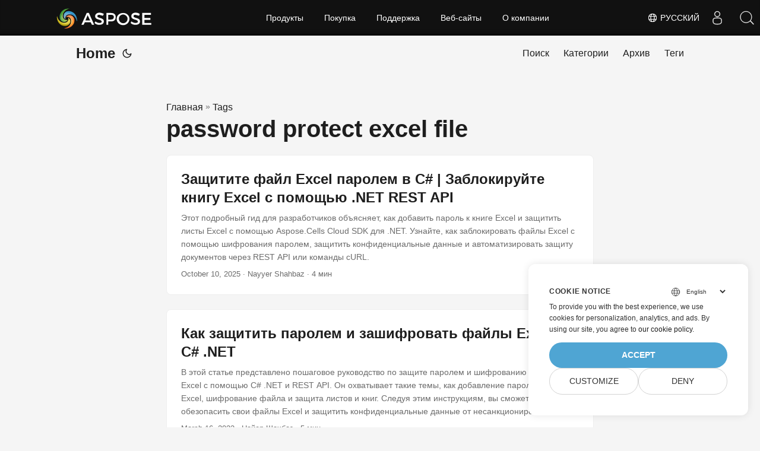

--- FILE ---
content_type: text/css
request_url: https://blog.aspose.cloud/assets/css/stylesheet.min.8f03e0ebfc0371551886160e87f6833547b4c8b5d0a80d7cc2ca95d224e81e77.css
body_size: 3973
content:
:root{--gap:24px;--content-gap:20px;--nav-width:1024px;--main-width:720px;--header-height:60px;--footer-height:60px;--radius:8px;--theme:rgb(255, 255, 255);--entry:rgb(255, 255, 255);--primary:rgb(30, 30, 30);--secondary:rgb(108, 108, 108);--tertiary:rgb(214, 214, 214);--content:rgb(31, 31, 31);--hljs-bg:rgb(28, 29, 33);--code-bg:rgb(245, 245, 245);--border:rgb(238, 238, 238)}.dark{--theme:rgb(29, 30, 32);--entry:rgb(46, 46, 51);--primary:rgb(218, 218, 219);--secondary:rgb(155, 156, 157);--tertiary:rgb(65, 66, 68);--content:rgb(196, 196, 197);--hljs-bg:rgb(46, 46, 51);--code-bg:rgb(55, 56, 62);--border:rgb(51, 51, 51)}.list{background:var(--code-bg)}.dark.list{background:var(--theme)}*,::after,::before{box-sizing:border-box}html{-webkit-tap-highlight-color:transparent;overflow-y:scroll}a,button,body,h1,h2,h3,h4,h5,h6{color:var(--primary)}body{font-family:-apple-system,BlinkMacSystemFont,segoe ui,Roboto,Oxygen,Ubuntu,Cantarell,open sans,helvetica neue,sans-serif;font-size:18px;line-height:1.6;word-break:break-word;background:var(--theme)}article,aside,figcaption,figure,footer,header,hgroup,main,nav,section,table{display:block}h1,h2,h3,h4,h5,h6{line-height:1.2}h1,h2,h3,h4,h5,h6,p{margin-top:0;margin-bottom:0}ul{padding:0}a{text-decoration:none}body,figure,ul{margin:0}table{width:100%;border-collapse:collapse;border-spacing:0;overflow-x:auto;word-break:keep-all}button,input,textarea{padding:0;font:inherit;background:0 0;border:0}input,textarea{outline:0}button,input[type=button],input[type=submit]{cursor:pointer}input:-webkit-autofill,textarea:-webkit-autofill{box-shadow:0 0 0 50px var(--theme)inset}img{display:block;max-width:100%}::-webkit-scrollbar-track{background:0 0}.list:not(.dark)::-webkit-scrollbar-track{background:var(--code-bg)}::-webkit-scrollbar-thumb{background:var(--tertiary);border:5px solid var(--theme);border-radius:var(--radius)}.list:not(.dark)::-webkit-scrollbar-thumb{border:5px solid var(--code-bg)}::-webkit-scrollbar-thumb:hover{background:var(--secondary)}.not-found{position:absolute;left:0;right:0;display:flex;align-items:center;justify-content:center;height:80%;font-size:160px;font-weight:700}.archive-posts{width:100%;font-size:16px}.archive-year{margin-top:40px}.archive-year:not(:last-of-type){border-bottom:2px solid var(--border)}.archive-month{display:flex;align-items:flex-start;padding:10px 0}.archive-month-header{margin:25px 0;width:200px}.archive-month:not(:last-of-type){border-bottom:1px solid var(--border)}.archive-entry{position:relative;padding:5px;margin:10px 0}.archive-entry-title{margin:5px 0;font-weight:400}.archive-count,.archive-meta{color:var(--secondary);font-size:14px}.footer,.top-link{font-size:12px;color:var(--secondary)}.footer{max-width:calc(var(--main-width) + var(--gap) * 2);margin:auto;padding:calc((var(--footer-height) - var(--gap))/2)var(--gap);text-align:center;line-height:24px}.footer span{margin-inline-start:1px;margin-inline-end:1px}.footer span:last-child{white-space:nowrap}.footer a{color:inherit;border-bottom:1px solid var(--secondary)}.footer a:hover{border-bottom:1px solid var(--primary)}.top-link{visibility:hidden;position:fixed;bottom:60px;right:30px;z-index:99;background:var(--tertiary);width:42px;height:42px;padding:12px;border-radius:64px;transition:visibility .5s,opacity .8s linear}.top-link,.top-link svg{filter:drop-shadow(0 0 0 var(--theme))}.footer a:hover,.top-link:hover{color:var(--primary)}.top-link:focus,#theme-toggle:focus{outline:0}.nav{display:flex;flex-wrap:wrap;justify-content:space-between;max-width:calc(var(--nav-width) + var(--gap) * 2);margin-inline-start:auto;margin-inline-end:auto;line-height:var(--header-height)}.nav a{display:block}.logo,#menu{display:flex;margin:auto var(--gap)}.logo{flex-wrap:inherit}.logo a{font-size:24px;font-weight:700}.logo a img{display:inline;vertical-align:middle;pointer-events:none;transform:translate(0,-10%);border-radius:6px;margin-inline-end:8px}#theme-toggle svg{height:18px}button#theme-toggle{font-size:26px;margin:auto 4px}body.dark #moon{vertical-align:middle;display:none}body:not(.dark) #sun{display:none}#menu{list-style:none;word-break:keep-all;overflow-x:auto;white-space:nowrap}#menu li+li{margin-inline-start:var(--gap)}#menu a{font-size:16px}#menu .active{font-weight:500;border-bottom:2px solid}.lang-switch li,.lang-switch ul,.logo-switches{display:inline-flex;margin:auto 4px}.lang-switch{display:flex;flex-wrap:inherit}.lang-switch a{margin:auto 3px;font-size:16px;font-weight:500}.logo-switches{flex-wrap:inherit}.main{position:relative;min-height:calc(100vh - var(--header-height) - var(--footer-height));max-width:calc(var(--main-width) + var(--gap) * 2);margin:auto;padding:var(--gap)}.page-header h1{font-size:40px}.pagination{display:flex}.pagination a{color:var(--theme);font-size:13px;line-height:36px;background:var(--primary);border-radius:calc(36px/2);padding:0 16px}.pagination .next{margin-inline-start:auto}.social-icons{padding:12px 0}.social-icons a:not(:last-of-type){margin-inline-end:12px}.social-icons a svg{height:26px;width:26px}code{direction:ltr}div.highlight,pre{position:relative}.copy-code{display:none;position:absolute;top:4px;right:4px;color:rgba(255,255,255,.8);background:rgba(78,78,78,.8);border-radius:var(--radius);padding:0 5px;font-size:14px;user-select:none}div.highlight:hover .copy-code,pre:hover .copy-code{display:block}.first-entry{position:relative;display:flex;flex-direction:column;justify-content:center;min-height:320px;margin:var(--gap)0 calc(var(--gap) * 2)}.first-entry .entry-header{overflow:hidden;display:-webkit-box;-webkit-box-orient:vertical;-webkit-line-clamp:3}.first-entry .entry-header h1{font-size:34px;line-height:1.3}.first-entry .entry-content{margin:14px 0;font-size:16px;-webkit-line-clamp:3}.first-entry .entry-footer{font-size:14px}.home-info .entry-content{-webkit-line-clamp:unset}.post-entry{position:relative;margin-bottom:var(--gap);padding:var(--gap);background:var(--entry);border-radius:var(--radius);transition:transform .1s;border:1px solid var(--border)}.post-entry:active{transform:scale(.96)}.tag-entry .entry-cover{display:none}.entry-header h2{font-size:24px;line-height:1.3}.entry-content{margin:8px 0;color:var(--secondary);font-size:14px;line-height:1.6;overflow:hidden;display:-webkit-box;-webkit-box-orient:vertical;-webkit-line-clamp:2}.entry-footer{color:var(--secondary);font-size:13px}.entry-link{position:absolute;left:0;right:0;top:0;bottom:0}.entry-cover,.entry-isdraft{font-size:14px;color:var(--secondary)}.entry-cover{margin-bottom:var(--gap);text-align:center}.entry-cover img{border-radius:var(--radius);pointer-events:none;width:100%;height:auto}.entry-cover a{color:var(--secondary);box-shadow:0 1px 0 var(--primary)}.page-header,.post-header{margin:24px auto var(--content-gap)}.post-title{margin-bottom:2px;font-size:40px}.post-description{margin-top:10px;margin-bottom:5px}.post-meta,.breadcrumbs{color:var(--secondary);font-size:14px;display:flex;flex-wrap:wrap}.post-meta .i18n_list li{display:inline-flex;list-style:none;margin:auto 3px;box-shadow:0 1px 0 var(--secondary)}.breadcrumbs a{font-size:16px}.post-content{color:var(--content)}.post-content h3,.post-content h4,.post-content h5,.post-content h6{margin:24px 0 16px}.post-content h1{margin:40px auto 32px;font-size:40px}.post-content h2{margin:32px auto 24px;font-size:32px}.post-content h3{font-size:24px}.post-content h4{font-size:16px}.post-content h5{font-size:14px}.post-content h6{font-size:12px}.post-content a,.toc a:hover{box-shadow:0 1px}.post-content a code{margin:auto 0;border-radius:0;box-shadow:0 -1px 0 var(--primary)inset}.post-content del{text-decoration:none;background:linear-gradient(to right,var(--primary) 100%,transparent 0)0/1px 1px repeat-x}.post-content dl,.post-content ol,.post-content p,.post-content figure,.post-content ul{margin-bottom:var(--content-gap)}.post-content ol,.post-content ul{padding-inline-start:20px}.post-content li{margin-top:5px}.post-content li p{margin-bottom:0}.post-content dl{display:flex;flex-wrap:wrap;margin:0}.post-content dt{width:25%;font-weight:700}.post-content dd{width:75%;margin-inline-start:0;padding-inline-start:10px}.post-content dd~dd,.post-content dt~dt{margin-top:10px}.post-content table{margin-bottom:32px}.post-content table th,.post-content table:not(.highlighttable,.highlight table,.gist .highlight) td{min-width:80px;padding:12px 8px;line-height:1.5;border-bottom:1px solid var(--border)}.post-content table th{font-size:14px;text-align:start}.post-content table:not(.highlighttable) td code:only-child{margin:auto 0}.post-content .highlight table{border-radius:var(--radius)}.post-content .highlight:not(table),.post-content pre{margin:10px auto;background:var(--hljs-bg)!important;border-radius:var(--radius)}.post-content li>.highlight{margin-inline-end:0}.post-content ul pre{margin-inline-start:calc(var(--gap) * -2)}.post-content .highlight pre{margin:0}.post-content .highlighttable{table-layout:fixed}.post-content .highlighttable td:first-child{width:40px}.post-content .highlighttable td .linenodiv{padding-inline-end:0!important}.post-content .highlighttable td .highlight,.post-content .highlighttable td .linenodiv pre{margin-bottom:0}.post-content .highlighttable td .highlight pre code::-webkit-scrollbar{display:none}.post-content code{margin:auto 4px;padding:4px 6px;font-size:.78em;line-height:1.5;background:var(--code-bg);border-radius:2px}.post-content pre code{display:block;margin:auto 0;padding:10px;color:#d5d5d6;background:0 0;border-radius:0;overflow-x:auto;word-break:break-all}.post-content blockquote{margin:20px 0;padding:0 14px;border-inline-start:3px solid var(--primary)}.post-content hr{margin:30px 0;height:2px;background:var(--tertiary);border-top:0;border-bottom:0}.post-content iframe{max-width:100%}.post-content img{border-radius:4px;margin:1rem 0}.post-content img[src*="#center"]{margin:1rem auto}.post-content figure.align-center{text-align:center}.post-content figure>figcaption{color:var(--primary);font-size:16px;font-weight:700;margin:8px 0 16px}.post-content figure>figcaption>p{color:var(--secondary);font-size:14px;font-weight:400}.toc{margin:0 2px 40px;border:1px solid var(--border);background:var(--code-bg);border-radius:var(--radius);padding:.4em}.dark .toc{background:var(--entry)}.toc details summary{cursor:zoom-in;margin-inline-start:20px}.toc details[open] summary{cursor:zoom-out}.toc .details{display:inline;font-weight:500}.toc .inner{margin:0 20px;padding:10px 20px}.toc li ul{margin-inline-start:var(--gap)}.toc summary:focus{outline:0}.post-footer{margin-top:56px}.post-tags li{display:inline-block;margin-inline-end:3px;margin-bottom:5px}.post-tags a,.share-buttons,.paginav{border-radius:var(--radius);background:var(--code-bg);border:1px solid var(--border)}.post-tags a{display:block;padding-inline-start:14px;padding-inline-end:14px;color:var(--secondary);font-size:14px;line-height:34px;background:var(--code-bg)}.post-tags a:hover,.paginav a:hover{background:var(--border)}.share-buttons{margin:14px 0;padding-inline-start:var(--radius);display:flex;justify-content:center;overflow-x:auto}.share-buttons a{margin-top:10px}.share-buttons a:not(:last-of-type){margin-inline-end:12px}.share-buttons a svg{height:30px;width:30px;fill:currentColor;transition:transform .1s}.share-buttons svg:active{transform:scale(.96)}h1:hover .anchor,h2:hover .anchor,h3:hover .anchor,h4:hover .anchor,h5:hover .anchor,h6:hover .anchor{display:inline-flex;color:var(--secondary);margin-inline-start:8px;font-weight:500;user-select:none}.post-content:not(table)::-webkit-scrollbar-thumb{border:2px solid var(--hljs-bg);background:#717175}.post-content:not(table)::-webkit-scrollbar-thumb:hover{background:#a3a3a5}.gist table::-webkit-scrollbar-thumb{border:2px solid #fff;background:#adadad}.gist table::-webkit-scrollbar-thumb:hover{background:#707070}.post-content table::-webkit-scrollbar-thumb{border-width:2px}.paginav{margin:10px 0;display:flex;line-height:30px;border-radius:var(--radius)}.paginav a{padding-inline-start:14px;padding-inline-end:14px;border-radius:var(--radius)}.paginav .title{letter-spacing:1px;text-transform:uppercase;font-size:small;color:var(--secondary)}.paginav .prev,.paginav .next{width:50%}.paginav span:hover:not(.title){box-shadow:0 1px}.paginav .next{margin-inline-start:auto;text-align:right}[dir=rtl] .paginav .next{text-align:left}.buttons,.main .profile{display:flex;justify-content:center}.main .profile{align-items:center;min-height:calc(100vh - var(--header-height) - var(--footer-height) - (var(--gap) * 2));text-align:center}.profile .profile_inner h1{padding:12px 0}.profile img{display:inline-table;border-radius:50%;pointer-events:none}.buttons{flex-wrap:wrap;max-width:400px;margin:0 auto}.button{background:var(--tertiary);border-radius:var(--radius);margin:8px;padding:6px;transition:transform .1s}.button-inner{padding:0 8px}.button:active{transform:scale(.96)}#searchbox input{padding:4px 10px;width:100%;color:var(--primary);font-weight:700;border:2px solid var(--tertiary);border-radius:var(--radius)}#searchbox input:focus{border-color:var(--secondary)}#searchResults li{list-style:none;border-radius:var(--radius);padding:10px;margin:10px 0;position:relative;font-weight:500}#searchResults{margin:10px 0;width:100%}#searchResults li:active{transition:transform .1s;transform:scale(.98)}#searchResults a{position:absolute;width:100%;height:100%;top:0;left:0;outline:none}#searchResults .focus{transform:scale(.98);border:2px solid var(--tertiary)}.terms-tags li{display:inline-block;margin:10px;font-weight:500}.terms-tags a{display:block;padding:3px 10px;background:var(--tertiary);border-radius:6px;transition:transform .1s}.terms-tags a:active{background:var(--tertiary);transform:scale(.96)}.hljs-comment,.hljs-quote{color:#b6b18b}.hljs-deletion,.hljs-name,.hljs-regexp,.hljs-selector-class,.hljs-selector-id,.hljs-tag,.hljs-template-variable,.hljs-variable{color:#eb3c54}.hljs-built_in,.hljs-builtin-name,.hljs-link,.hljs-literal,.hljs-meta,.hljs-number,.hljs-params,.hljs-type{color:#e7ce56}.hljs-attribute{color:#ee7c2b}.hljs-addition,.hljs-bullet,.hljs-string,.hljs-symbol{color:#4fb4d7}.hljs-section,.hljs-title{color:#78bb65}.hljs-keyword,.hljs-selector-tag{color:#b45ea4}.hljs{display:block;overflow-x:auto;background:#1c1d21;color:#c0c5ce;padding:.5em}.hljs-emphasis{font-style:italic}.hljs-strong{font-weight:700}@media screen and (max-width:768px){:root{--gap:14px}.profile img{transform:scale(.85)}.first-entry{min-height:260px}.archive-month{flex-direction:column}.archive-year{margin-top:20px}.footer{padding:calc((var(--footer-height) - var(--gap) - 10px)/2)var(--gap)}}@media screen and (min-width:768px){::-webkit-scrollbar{width:19px;height:11px}}@media screen and (max-width:900px){.list .top-link{transform:translateY(-5rem)}}@media(prefers-reduced-motion){.terms-tags a:active,.button:active,.share-buttons svg:active,.post-entry:active,.top-link,#searchResults .focus,#searchResults li:active{transform:none}}.entry-content-home{margin:8px 0;color:var(--secondary);font-size:14px;line-height:1.6;overflow:hidden;display:-webkit-box;-webkit-box-orient:vertical;-webkit-line-clamp:4}